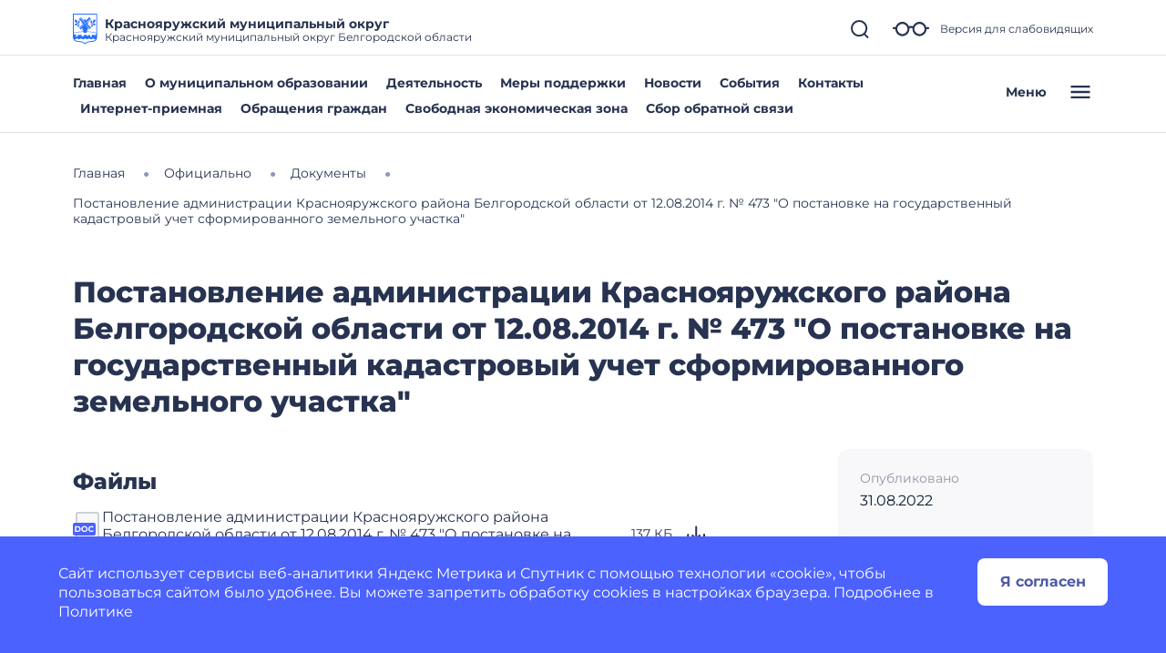

--- FILE ---
content_type: image/svg+xml
request_url: https://krasnoyaruzhskij-r31.gosweb.gosuslugi.ru/netcat_files/c/download.svg
body_size: 4166
content:
<?xml version="1.0" encoding="UTF-8"?>
<!-- Generator: Adobe Illustrator 26.0.2, SVG Export Plug-In . SVG Version: 6.00 Build 0)  -->
<svg xmlns="http://www.w3.org/2000/svg" xmlns:xlink="http://www.w3.org/1999/xlink" id="Layer_1" x="0px" y="0px" width="112px" height="140px" viewBox="0 0 112 140" style="enable-background:new 0 0 112 140;" xml:space="preserve">
<style type="text/css">
	.st0{fill:#266FFF;}
</style>
<path class="st0" d="M0,0v102.54C0,121,10.56,127.27,28,128c24,1,28,12,28,12s4-11,28-12c17.44-0.73,28-7,28-25.46V0H0z   M87.19,106.99l-6.96-3.73l-1.41-6.92l-10.26,0.19l2.14,6.12l-8.91-5.81l-3.26-1.25l-7.59,1.06l-2.83,5.89l-3.28-0.97l-5.69,4.55  l3.32-9.42L30.2,95.64l-4.66,0.19l-6.9,7.74l-7.74,0.75l6.7-8.49l-5.9,0.12l1.32-1.7l-4.97-0.63L4,95.28V88  c14.37-3.37,29.13-5.33,44-5.85V86h16v-3.85c14.87,0.52,29.63,2.48,44,5.85v5.26l-5.13-0.76l2.07,6.96l-8.5-4.05l-7.76,0.3  l-2.99,2.52L87.19,106.99z M53.5,44c0-1.38,1.12-2.5,2.5-2.5s2.5,1.12,2.5,2.5c0,1.38-1.12,2.5-2.5,2.5S53.5,45.38,53.5,44z M108,4  v81.95c-14.38-3.34-29.13-5.28-44-5.8V76h4V64.49l7.76,7.76l2.12-2.12l-20-20l1.41-1.41l20,20l4.95-4.95L68,47.52v-7.03l3.26,3.26  l1.48-1.48L69.48,39l14.76-14.76l-2.12-2.12l-20,20l-1.41-1.41l20-20l-4.95-4.95L61,30.51L57.48,27l2.26-2.26l-1.48-1.48L56,25.52  l-2.26-2.26l-1.48,1.48L54.52,27L51,30.52L36.24,15.76l-2.12,2.12l20,20l-1.41,1.41l-20-20l-4.95,4.95L42.52,39l-3.26,3.26  l1.48,1.48L44,40.48l0,0v7.03L27.76,63.76l2.12,2.12l20-20l1.41,1.41l-20,20l4.95,4.95L44,64.48V76h4v4.15  c-14.87,0.51-29.62,2.46-44,5.8V4H108z M102,118.83c-3.8,3.13-9.74,4.82-18.17,5.17c-15.7,0.65-23.79,5.37-27.83,9.3  c-4.05-3.93-12.13-8.65-27.83-9.3c-8.42-0.35-14.36-2.04-18.17-5.17c-1.22-1.01-2.24-2.22-3.08-3.61c0.75,0.46,1.73,0.8,3.3,0.8  c5.26,0,4.22-3.58,9.22-3.58c5.29,0,4.09,3.58,9.22,3.58c5.26,0,4.22-3.58,9.22-3.58c5.29,0,4.09,3.58,9.22,3.58  c5.26,0,4.22-3.58,9.22-3.58c5.29,0,4.09,3.58,9.22,3.58c5.26,0,4.22-3.58,9.22-3.58c5.29,0,4.09,3.58,9.22,3.58  c5.26,0,4.22-3.58,9.22-3.58c5.29,0,4.09,3.58,9.22,3.58c1.02,0,1.79-0.14,2.43-0.36C104.02,116.87,103.09,117.93,102,118.83z"></path>
<path class="st0" d="M9.13,32.68c0.46,0.45,1.05,1.04,1.08,1.46c0.01,0.21-0.12,0.41-0.37,0.62c-0.35,0.29-0.7,0.56-0.58,1.23  c0.12,0.65,0.55,1.18,1.16,1.41c0.37,0.15,0.96,0.29,1.53,0.43c0.47,0.11,0.96,0.22,1.14,0.31c0.23,0.1,0.39,0.26,0.46,0.44  c0.06,0.2,0.02,0.44-0.13,0.66c-0.15,0.23-0.46,0.78-0.21,1.21c0.66,1.14,2.17,0.85,2.67,0.75c0.87-0.18,1.37,0.19,1.85,0.54  c0.32,0.23,0.66,0.47,1.06,0.51c0.99,1.36,2.06,2.5,3.21,3.45c-0.26,0.13-0.54,0.24-0.83,0.34c-0.12-0.03-0.24-0.06-0.36-0.08  c-0.47-0.1-0.95-0.19-1.37-0.81c-0.23-0.35-0.95-1.41-1.95-1.18c-0.37,0.09-0.49,0.57-0.52,0.78c-0.03,0.2-0.13,0.36-0.28,0.43  c-0.13,0.06-0.31,0.05-0.5-0.03c-0.15-0.06-0.49-0.29-0.83-0.51c-0.4-0.27-0.82-0.53-1.11-0.68c-0.48-0.24-1.02-0.21-1.42,0.07  c-0.43,0.29-0.37,0.65-0.32,1.01c0.04,0.26,0,0.45-0.12,0.55c-0.24,0.21-0.89,0.17-1.41,0.15c-0.26-0.02-0.52-0.03-0.74-0.02  c-0.46,0.02-0.82,0.19-1.01,0.46c-0.18,0.26-0.18,0.58,0.01,0.87c0.53,0.82-0.33,1.09-0.74,1.48c-0.36,0.34-0.53,0.7-0.47,1.03  c0.06,0.33,0.37,0.65,0.81,0.8c0.53,0.22,1.42,0.17,1.22,1.12c-0.07,0.35,0.03,0.64,0.29,0.82c0.27,0.19,0.68,0.22,1.11,0.08  c0.21-0.07,0.44-0.17,0.68-0.27c0.47-0.21,1.07-0.47,1.38-0.35c0.15,0.06,0.24,0.22,0.3,0.47c0.08,0.35,0.15,0.71,0.65,0.84  c0.49,0.11,1-0.05,1.37-0.43c0.22-0.23,0.52-0.63,0.8-1.02c0.24-0.32,0.48-0.65,0.59-0.76c0.15-0.14,0.31-0.22,0.46-0.2  c0.16,0.01,0.31,0.13,0.41,0.31c0.11,0.18,0.39,0.6,0.77,0.55c1.01-0.14,1.31-1.37,1.41-1.78c0.17-0.72,0.59-0.98,0.99-1.23  c0.26-0.16,0.53-0.35,0.69-0.63c0.68-0.24,1.29-0.54,1.83-0.89c2.34,1.41,5.02,2.14,8.14,2.24l0.06-2  c-2.49-0.08-4.66-0.63-6.58-1.65c0.38-0.45,0.69-0.91,0.92-1.37c0.33-0.14,0.54-0.44,0.74-0.72c0.27-0.39,0.55-0.8,1.27-0.96  c0.41-0.09,1.65-0.36,1.84-1.36c0.07-0.37-0.32-0.66-0.49-0.77c-0.17-0.11-0.27-0.26-0.28-0.41c-0.01-0.15,0.07-0.31,0.22-0.45  c0.12-0.11,0.46-0.35,0.79-0.57c0.4-0.28,0.81-0.56,1.05-0.78c0.41-0.36,0.59-0.86,0.5-1.35c-0.1-0.5-0.44-0.58-0.79-0.67  c-0.25-0.06-0.4-0.17-0.45-0.32c-0.1-0.3,0.2-0.89,0.43-1.35c0.12-0.24,0.23-0.46,0.31-0.67c0.16-0.42,0.15-0.82-0.01-1.1  c-0.16-0.26-0.45-0.38-0.8-0.31c-0.96,0.18-0.86-0.71-1.04-1.24c-0.13-0.44-0.42-0.75-0.75-0.82c-0.33-0.06-0.69,0.09-1.04,0.44  c-0.41,0.4-0.72,1.25-1.51,0.71c-0.28-0.2-0.6-0.21-0.86-0.03c-0.28,0.19-0.47,0.54-0.51,0.99c-0.02,0.22-0.02,0.47-0.02,0.73  c0,0.51,0,1.16-0.22,1.39c-0.11,0.12-0.29,0.15-0.55,0.11c-0.35-0.06-0.7-0.13-1.02,0.29c-0.3,0.4-0.36,0.93-0.15,1.42  c0.12,0.29,0.37,0.72,0.6,1.12c0.2,0.34,0.4,0.69,0.45,0.84c0.07,0.19,0.07,0.36,0,0.49c-0.07,0.14-0.23,0.24-0.44,0.26  c-0.21,0.03-0.69,0.13-0.8,0.5c-0.28,0.98,0.72,1.72,1.05,1.96c0.58,0.43,0.65,0.91,0.72,1.37c0.01,0.07,0.02,0.14,0.04,0.21  c-0.19,0.44-0.5,0.89-0.91,1.32c-1.21-0.91-2.31-2.08-3.32-3.48c0.08-0.4,0-0.81-0.09-1.19c-0.13-0.61-0.27-1.24,0.19-2.07  c0.27-0.47,1.06-1.9,0.32-2.97c-0.28-0.41-0.87-0.29-1.12-0.21c-0.24,0.07-0.46,0.03-0.61-0.1c-0.14-0.13-0.21-0.35-0.22-0.62  c-0.01-0.21,0.07-0.75,0.13-1.27c0.09-0.62,0.18-1.27,0.18-1.7c0.01-0.7-0.29-1.33-0.8-1.67c-0.53-0.36-0.9-0.1-1.26,0.15  c-0.28,0.18-0.5,0.23-0.67,0.15c-0.35-0.17-0.64-0.98-0.87-1.61c-0.11-0.32-0.22-0.63-0.35-0.89c-0.25-0.53-0.62-0.88-1.01-0.97  c-0.38-0.08-0.73,0.09-0.95,0.48c-0.64,1.07-1.37,0.19-2-0.11c-0.55-0.25-1.04-0.26-1.37-0.02c-0.33,0.25-0.53,0.79-0.47,1.4  c0.03,0.75,0.54,1.8-0.61,2.07c-0.41,0.1-0.69,0.38-0.75,0.79c-0.07,0.43,0.1,0.93,0.48,1.38C8.67,32.22,8.89,32.45,9.13,32.68z"></path>
<path class="st0" d="M28.7,52.6c-1.26-1.14-3.12-1.83-4.84-1.79c-1.03,0.03-2.43,0.15-2.85,1.22c-0.12,0.35-0.19,0.66-0.14,0.95  l1.07,0.4l-0.78,1.99c-0.56,1.41,0.15,3.22,1.88,4.64c2.26,0.06,4.02-0.84,4.57-2.25l0.78-2l1.07,0.39  c0.23-0.18,0.39-0.46,0.54-0.79C30.42,54.28,29.46,53.29,28.7,52.6z"></path>
<path class="st0" d="M83.13,30.34c-0.33,0.07-0.62,0.38-0.75,0.82c-0.18,0.53-0.09,1.41-1.04,1.24c-0.35-0.06-0.63,0.05-0.8,0.31  c-0.17,0.28-0.18,0.68-0.01,1.1c0.08,0.21,0.19,0.44,0.31,0.67c0.23,0.46,0.53,1.06,0.43,1.35c-0.05,0.15-0.2,0.25-0.45,0.32  c-0.34,0.09-0.69,0.16-0.79,0.67c-0.09,0.48,0.1,0.99,0.5,1.35c0.24,0.22,0.66,0.5,1.05,0.78c0.33,0.22,0.67,0.46,0.79,0.57  c0.15,0.14,0.23,0.3,0.22,0.45c0,0.16-0.11,0.31-0.28,0.41c-0.18,0.11-0.57,0.39-0.49,0.77c0.19,1,1.43,1.27,1.84,1.36  c0.72,0.16,1,0.57,1.27,0.96c0.19,0.28,0.4,0.57,0.74,0.72c0.23,0.46,0.54,0.93,0.92,1.37c-1.92,1.03-4.09,1.58-6.58,1.65l0.06,2  c3.12-0.09,5.8-0.83,8.14-2.24c0.54,0.35,1.15,0.65,1.83,0.89c0.16,0.28,0.43,0.47,0.69,0.63c0.4,0.25,0.82,0.51,0.99,1.23  c0.1,0.41,0.4,1.65,1.41,1.78c0.38,0.05,0.66-0.36,0.77-0.55c0.1-0.18,0.25-0.29,0.41-0.31c0.15-0.01,0.31,0.06,0.46,0.2  c0.11,0.11,0.35,0.44,0.59,0.76c0.29,0.39,0.58,0.79,0.8,1.02c0.37,0.38,0.88,0.54,1.37,0.43c0.5-0.13,0.57-0.48,0.65-0.84  c0.06-0.26,0.16-0.42,0.3-0.47c0.3-0.12,0.91,0.14,1.38,0.35c0.24,0.11,0.47,0.21,0.68,0.27c0.43,0.14,0.84,0.11,1.11-0.08  c0.26-0.18,0.37-0.47,0.29-0.82c-0.2-0.95,0.7-0.91,1.22-1.12c0.44-0.16,0.75-0.47,0.81-0.8c0.06-0.34-0.11-0.7-0.47-1.03  c-0.41-0.39-1.27-0.66-0.74-1.48c0.19-0.29,0.2-0.61,0.01-0.87c-0.19-0.27-0.56-0.44-1.01-0.46c-0.22-0.01-0.47,0.01-0.74,0.02  c-0.51,0.03-1.17,0.06-1.41-0.15c-0.12-0.1-0.16-0.29-0.12-0.55c0.05-0.36,0.11-0.72-0.32-1.01c-0.41-0.28-0.95-0.31-1.42-0.07  c-0.29,0.14-0.71,0.41-1.11,0.68c-0.34,0.22-0.68,0.44-0.83,0.51c-0.19,0.08-0.36,0.09-0.5,0.03c-0.15-0.07-0.25-0.23-0.28-0.43  c-0.03-0.21-0.15-0.69-0.52-0.78c-1-0.22-1.72,0.83-1.95,1.18c-0.42,0.61-0.9,0.71-1.37,0.81c-0.12,0.02-0.24,0.05-0.36,0.08  c-0.29-0.1-0.57-0.21-0.83-0.34c1.16-0.95,2.22-2.1,3.21-3.45c0.4-0.04,0.74-0.28,1.06-0.51c0.48-0.35,0.97-0.72,1.85-0.54  c0.5,0.1,2.01,0.39,2.67-0.75c0.25-0.43-0.07-0.98-0.21-1.21c-0.14-0.22-0.19-0.46-0.13-0.66c0.06-0.18,0.22-0.34,0.46-0.44  c0.18-0.08,0.67-0.2,1.14-0.31c0.57-0.15,1.16-0.29,1.53-0.43c0.61-0.23,1.05-0.76,1.16-1.41c0.12-0.67-0.24-0.94-0.58-1.23  c-0.25-0.21-0.38-0.41-0.37-0.62c0.03-0.42,0.62-1,1.08-1.46c0.24-0.24,0.46-0.46,0.64-0.67c0.37-0.44,0.54-0.94,0.48-1.38  c-0.07-0.41-0.34-0.69-0.75-0.79c-1.15-0.26-0.64-1.32-0.61-2.07c0.05-0.61-0.14-1.15-0.47-1.4c-0.34-0.24-0.82-0.24-1.37,0.02  c-0.63,0.3-1.36,1.18-2,0.11c-0.23-0.39-0.58-0.56-0.95-0.48c-0.4,0.09-0.76,0.44-1.01,0.97c-0.13,0.26-0.24,0.57-0.35,0.89  c-0.22,0.64-0.52,1.44-0.87,1.61c-0.18,0.09-0.4,0.03-0.67-0.15c-0.36-0.25-0.73-0.51-1.26-0.15c-0.51,0.34-0.82,0.97-0.8,1.67  c0.01,0.43,0.09,1.08,0.18,1.7c0.07,0.52,0.14,1.06,0.13,1.27c-0.01,0.27-0.08,0.49-0.22,0.62c-0.15,0.14-0.37,0.17-0.61,0.1  c-0.25-0.07-0.83-0.19-1.12,0.21c-0.75,1.07,0.05,2.49,0.32,2.97c0.46,0.83,0.32,1.46,0.19,2.07c-0.08,0.39-0.17,0.79-0.09,1.19  c-1.01,1.39-2.11,2.56-3.32,3.48c-0.41-0.43-0.72-0.88-0.91-1.32c0.01-0.07,0.03-0.14,0.04-0.21c0.06-0.46,0.13-0.95,0.72-1.37  c0.33-0.24,1.34-0.98,1.05-1.96c-0.1-0.37-0.59-0.47-0.8-0.5c-0.2-0.03-0.36-0.12-0.44-0.26c-0.07-0.13-0.07-0.31,0-0.49  c0.05-0.15,0.25-0.5,0.45-0.84c0.24-0.4,0.48-0.83,0.6-1.12c0.21-0.48,0.15-1.02-0.15-1.42c-0.31-0.42-0.66-0.35-1.02-0.29  c-0.26,0.04-0.44,0.01-0.55-0.11c-0.22-0.23-0.22-0.88-0.22-1.39c0-0.26,0-0.51-0.02-0.73c-0.05-0.45-0.23-0.81-0.51-0.99  c-0.27-0.17-0.58-0.16-0.86,0.03c-0.78,0.54-1.1-0.31-1.51-0.71C83.82,30.43,83.46,30.28,83.13,30.34z"></path>
<path class="st0" d="M90.99,52.02c-0.41-1.06-1.81-1.19-2.85-1.22c-1.73-0.04-3.58,0.65-4.84,1.79c-0.76,0.69-1.71,1.69-1.3,2.76  c0.15,0.33,0.31,0.61,0.54,0.79l1.07-0.39l0.78,2c0.56,1.41,2.31,2.31,4.57,2.25c1.73-1.42,2.43-3.23,1.88-4.64l-0.78-1.99l1.07-0.4  C91.18,52.69,91.11,52.37,90.99,52.02z"></path>
<g>
</g>
<g>
</g>
<g>
</g>
<g>
</g>
<g>
</g>
<g>
</g>
<g>
</g>
<g>
</g>
<g>
</g>
<g>
</g>
<g>
</g>
<g>
</g>
<g>
</g>
<g>
</g>
<g>
</g>
</svg>
